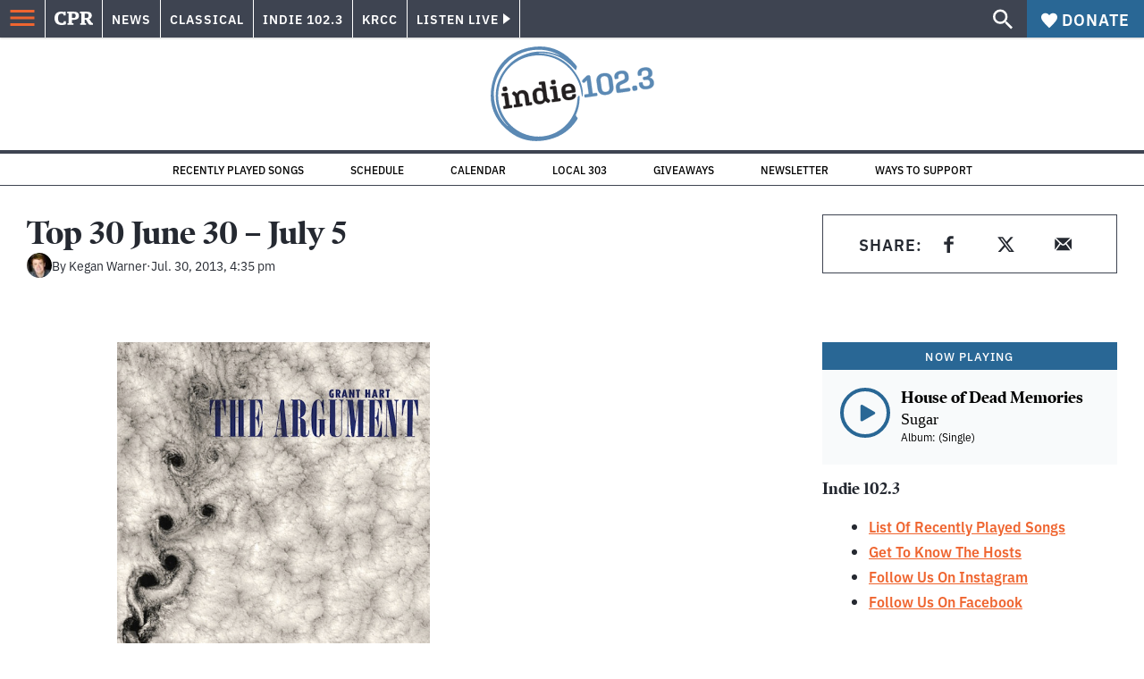

--- FILE ---
content_type: text/html; charset=utf-8
request_url: https://www.google.com/recaptcha/api2/aframe
body_size: 183
content:
<!DOCTYPE HTML><html><head><meta http-equiv="content-type" content="text/html; charset=UTF-8"></head><body><script nonce="7EPBJrQsGmU8iD7eQReYDQ">/** Anti-fraud and anti-abuse applications only. See google.com/recaptcha */ try{var clients={'sodar':'https://pagead2.googlesyndication.com/pagead/sodar?'};window.addEventListener("message",function(a){try{if(a.source===window.parent){var b=JSON.parse(a.data);var c=clients[b['id']];if(c){var d=document.createElement('img');d.src=c+b['params']+'&rc='+(localStorage.getItem("rc::a")?sessionStorage.getItem("rc::b"):"");window.document.body.appendChild(d);sessionStorage.setItem("rc::e",parseInt(sessionStorage.getItem("rc::e")||0)+1);localStorage.setItem("rc::h",'1768782810731');}}}catch(b){}});window.parent.postMessage("_grecaptcha_ready", "*");}catch(b){}</script></body></html>